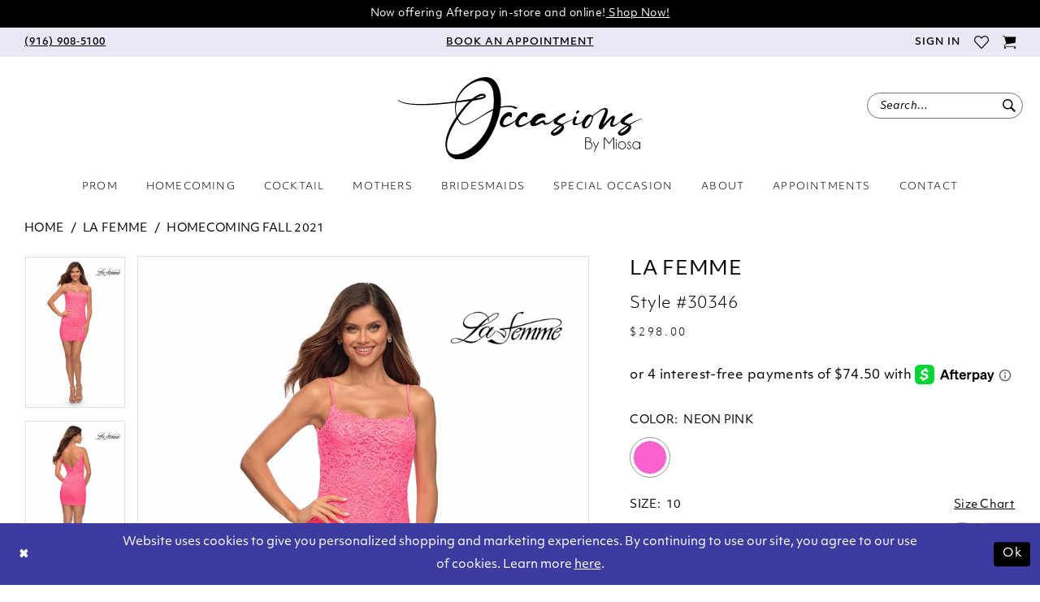

--- FILE ---
content_type: text/html; charset=utf-8
request_url: https://www.google.com/recaptcha/api2/anchor?ar=1&k=6Lcj_zIaAAAAAEPaGR6WdvVAhU7h1T3sbNdPWs4X&co=aHR0cHM6Ly93d3cub2NjYXNpb25zYnltaW9zYS5jb206NDQz&hl=en&v=N67nZn4AqZkNcbeMu4prBgzg&size=invisible&anchor-ms=20000&execute-ms=30000&cb=bbwa7t6kt5hu
body_size: 48814
content:
<!DOCTYPE HTML><html dir="ltr" lang="en"><head><meta http-equiv="Content-Type" content="text/html; charset=UTF-8">
<meta http-equiv="X-UA-Compatible" content="IE=edge">
<title>reCAPTCHA</title>
<style type="text/css">
/* cyrillic-ext */
@font-face {
  font-family: 'Roboto';
  font-style: normal;
  font-weight: 400;
  font-stretch: 100%;
  src: url(//fonts.gstatic.com/s/roboto/v48/KFO7CnqEu92Fr1ME7kSn66aGLdTylUAMa3GUBHMdazTgWw.woff2) format('woff2');
  unicode-range: U+0460-052F, U+1C80-1C8A, U+20B4, U+2DE0-2DFF, U+A640-A69F, U+FE2E-FE2F;
}
/* cyrillic */
@font-face {
  font-family: 'Roboto';
  font-style: normal;
  font-weight: 400;
  font-stretch: 100%;
  src: url(//fonts.gstatic.com/s/roboto/v48/KFO7CnqEu92Fr1ME7kSn66aGLdTylUAMa3iUBHMdazTgWw.woff2) format('woff2');
  unicode-range: U+0301, U+0400-045F, U+0490-0491, U+04B0-04B1, U+2116;
}
/* greek-ext */
@font-face {
  font-family: 'Roboto';
  font-style: normal;
  font-weight: 400;
  font-stretch: 100%;
  src: url(//fonts.gstatic.com/s/roboto/v48/KFO7CnqEu92Fr1ME7kSn66aGLdTylUAMa3CUBHMdazTgWw.woff2) format('woff2');
  unicode-range: U+1F00-1FFF;
}
/* greek */
@font-face {
  font-family: 'Roboto';
  font-style: normal;
  font-weight: 400;
  font-stretch: 100%;
  src: url(//fonts.gstatic.com/s/roboto/v48/KFO7CnqEu92Fr1ME7kSn66aGLdTylUAMa3-UBHMdazTgWw.woff2) format('woff2');
  unicode-range: U+0370-0377, U+037A-037F, U+0384-038A, U+038C, U+038E-03A1, U+03A3-03FF;
}
/* math */
@font-face {
  font-family: 'Roboto';
  font-style: normal;
  font-weight: 400;
  font-stretch: 100%;
  src: url(//fonts.gstatic.com/s/roboto/v48/KFO7CnqEu92Fr1ME7kSn66aGLdTylUAMawCUBHMdazTgWw.woff2) format('woff2');
  unicode-range: U+0302-0303, U+0305, U+0307-0308, U+0310, U+0312, U+0315, U+031A, U+0326-0327, U+032C, U+032F-0330, U+0332-0333, U+0338, U+033A, U+0346, U+034D, U+0391-03A1, U+03A3-03A9, U+03B1-03C9, U+03D1, U+03D5-03D6, U+03F0-03F1, U+03F4-03F5, U+2016-2017, U+2034-2038, U+203C, U+2040, U+2043, U+2047, U+2050, U+2057, U+205F, U+2070-2071, U+2074-208E, U+2090-209C, U+20D0-20DC, U+20E1, U+20E5-20EF, U+2100-2112, U+2114-2115, U+2117-2121, U+2123-214F, U+2190, U+2192, U+2194-21AE, U+21B0-21E5, U+21F1-21F2, U+21F4-2211, U+2213-2214, U+2216-22FF, U+2308-230B, U+2310, U+2319, U+231C-2321, U+2336-237A, U+237C, U+2395, U+239B-23B7, U+23D0, U+23DC-23E1, U+2474-2475, U+25AF, U+25B3, U+25B7, U+25BD, U+25C1, U+25CA, U+25CC, U+25FB, U+266D-266F, U+27C0-27FF, U+2900-2AFF, U+2B0E-2B11, U+2B30-2B4C, U+2BFE, U+3030, U+FF5B, U+FF5D, U+1D400-1D7FF, U+1EE00-1EEFF;
}
/* symbols */
@font-face {
  font-family: 'Roboto';
  font-style: normal;
  font-weight: 400;
  font-stretch: 100%;
  src: url(//fonts.gstatic.com/s/roboto/v48/KFO7CnqEu92Fr1ME7kSn66aGLdTylUAMaxKUBHMdazTgWw.woff2) format('woff2');
  unicode-range: U+0001-000C, U+000E-001F, U+007F-009F, U+20DD-20E0, U+20E2-20E4, U+2150-218F, U+2190, U+2192, U+2194-2199, U+21AF, U+21E6-21F0, U+21F3, U+2218-2219, U+2299, U+22C4-22C6, U+2300-243F, U+2440-244A, U+2460-24FF, U+25A0-27BF, U+2800-28FF, U+2921-2922, U+2981, U+29BF, U+29EB, U+2B00-2BFF, U+4DC0-4DFF, U+FFF9-FFFB, U+10140-1018E, U+10190-1019C, U+101A0, U+101D0-101FD, U+102E0-102FB, U+10E60-10E7E, U+1D2C0-1D2D3, U+1D2E0-1D37F, U+1F000-1F0FF, U+1F100-1F1AD, U+1F1E6-1F1FF, U+1F30D-1F30F, U+1F315, U+1F31C, U+1F31E, U+1F320-1F32C, U+1F336, U+1F378, U+1F37D, U+1F382, U+1F393-1F39F, U+1F3A7-1F3A8, U+1F3AC-1F3AF, U+1F3C2, U+1F3C4-1F3C6, U+1F3CA-1F3CE, U+1F3D4-1F3E0, U+1F3ED, U+1F3F1-1F3F3, U+1F3F5-1F3F7, U+1F408, U+1F415, U+1F41F, U+1F426, U+1F43F, U+1F441-1F442, U+1F444, U+1F446-1F449, U+1F44C-1F44E, U+1F453, U+1F46A, U+1F47D, U+1F4A3, U+1F4B0, U+1F4B3, U+1F4B9, U+1F4BB, U+1F4BF, U+1F4C8-1F4CB, U+1F4D6, U+1F4DA, U+1F4DF, U+1F4E3-1F4E6, U+1F4EA-1F4ED, U+1F4F7, U+1F4F9-1F4FB, U+1F4FD-1F4FE, U+1F503, U+1F507-1F50B, U+1F50D, U+1F512-1F513, U+1F53E-1F54A, U+1F54F-1F5FA, U+1F610, U+1F650-1F67F, U+1F687, U+1F68D, U+1F691, U+1F694, U+1F698, U+1F6AD, U+1F6B2, U+1F6B9-1F6BA, U+1F6BC, U+1F6C6-1F6CF, U+1F6D3-1F6D7, U+1F6E0-1F6EA, U+1F6F0-1F6F3, U+1F6F7-1F6FC, U+1F700-1F7FF, U+1F800-1F80B, U+1F810-1F847, U+1F850-1F859, U+1F860-1F887, U+1F890-1F8AD, U+1F8B0-1F8BB, U+1F8C0-1F8C1, U+1F900-1F90B, U+1F93B, U+1F946, U+1F984, U+1F996, U+1F9E9, U+1FA00-1FA6F, U+1FA70-1FA7C, U+1FA80-1FA89, U+1FA8F-1FAC6, U+1FACE-1FADC, U+1FADF-1FAE9, U+1FAF0-1FAF8, U+1FB00-1FBFF;
}
/* vietnamese */
@font-face {
  font-family: 'Roboto';
  font-style: normal;
  font-weight: 400;
  font-stretch: 100%;
  src: url(//fonts.gstatic.com/s/roboto/v48/KFO7CnqEu92Fr1ME7kSn66aGLdTylUAMa3OUBHMdazTgWw.woff2) format('woff2');
  unicode-range: U+0102-0103, U+0110-0111, U+0128-0129, U+0168-0169, U+01A0-01A1, U+01AF-01B0, U+0300-0301, U+0303-0304, U+0308-0309, U+0323, U+0329, U+1EA0-1EF9, U+20AB;
}
/* latin-ext */
@font-face {
  font-family: 'Roboto';
  font-style: normal;
  font-weight: 400;
  font-stretch: 100%;
  src: url(//fonts.gstatic.com/s/roboto/v48/KFO7CnqEu92Fr1ME7kSn66aGLdTylUAMa3KUBHMdazTgWw.woff2) format('woff2');
  unicode-range: U+0100-02BA, U+02BD-02C5, U+02C7-02CC, U+02CE-02D7, U+02DD-02FF, U+0304, U+0308, U+0329, U+1D00-1DBF, U+1E00-1E9F, U+1EF2-1EFF, U+2020, U+20A0-20AB, U+20AD-20C0, U+2113, U+2C60-2C7F, U+A720-A7FF;
}
/* latin */
@font-face {
  font-family: 'Roboto';
  font-style: normal;
  font-weight: 400;
  font-stretch: 100%;
  src: url(//fonts.gstatic.com/s/roboto/v48/KFO7CnqEu92Fr1ME7kSn66aGLdTylUAMa3yUBHMdazQ.woff2) format('woff2');
  unicode-range: U+0000-00FF, U+0131, U+0152-0153, U+02BB-02BC, U+02C6, U+02DA, U+02DC, U+0304, U+0308, U+0329, U+2000-206F, U+20AC, U+2122, U+2191, U+2193, U+2212, U+2215, U+FEFF, U+FFFD;
}
/* cyrillic-ext */
@font-face {
  font-family: 'Roboto';
  font-style: normal;
  font-weight: 500;
  font-stretch: 100%;
  src: url(//fonts.gstatic.com/s/roboto/v48/KFO7CnqEu92Fr1ME7kSn66aGLdTylUAMa3GUBHMdazTgWw.woff2) format('woff2');
  unicode-range: U+0460-052F, U+1C80-1C8A, U+20B4, U+2DE0-2DFF, U+A640-A69F, U+FE2E-FE2F;
}
/* cyrillic */
@font-face {
  font-family: 'Roboto';
  font-style: normal;
  font-weight: 500;
  font-stretch: 100%;
  src: url(//fonts.gstatic.com/s/roboto/v48/KFO7CnqEu92Fr1ME7kSn66aGLdTylUAMa3iUBHMdazTgWw.woff2) format('woff2');
  unicode-range: U+0301, U+0400-045F, U+0490-0491, U+04B0-04B1, U+2116;
}
/* greek-ext */
@font-face {
  font-family: 'Roboto';
  font-style: normal;
  font-weight: 500;
  font-stretch: 100%;
  src: url(//fonts.gstatic.com/s/roboto/v48/KFO7CnqEu92Fr1ME7kSn66aGLdTylUAMa3CUBHMdazTgWw.woff2) format('woff2');
  unicode-range: U+1F00-1FFF;
}
/* greek */
@font-face {
  font-family: 'Roboto';
  font-style: normal;
  font-weight: 500;
  font-stretch: 100%;
  src: url(//fonts.gstatic.com/s/roboto/v48/KFO7CnqEu92Fr1ME7kSn66aGLdTylUAMa3-UBHMdazTgWw.woff2) format('woff2');
  unicode-range: U+0370-0377, U+037A-037F, U+0384-038A, U+038C, U+038E-03A1, U+03A3-03FF;
}
/* math */
@font-face {
  font-family: 'Roboto';
  font-style: normal;
  font-weight: 500;
  font-stretch: 100%;
  src: url(//fonts.gstatic.com/s/roboto/v48/KFO7CnqEu92Fr1ME7kSn66aGLdTylUAMawCUBHMdazTgWw.woff2) format('woff2');
  unicode-range: U+0302-0303, U+0305, U+0307-0308, U+0310, U+0312, U+0315, U+031A, U+0326-0327, U+032C, U+032F-0330, U+0332-0333, U+0338, U+033A, U+0346, U+034D, U+0391-03A1, U+03A3-03A9, U+03B1-03C9, U+03D1, U+03D5-03D6, U+03F0-03F1, U+03F4-03F5, U+2016-2017, U+2034-2038, U+203C, U+2040, U+2043, U+2047, U+2050, U+2057, U+205F, U+2070-2071, U+2074-208E, U+2090-209C, U+20D0-20DC, U+20E1, U+20E5-20EF, U+2100-2112, U+2114-2115, U+2117-2121, U+2123-214F, U+2190, U+2192, U+2194-21AE, U+21B0-21E5, U+21F1-21F2, U+21F4-2211, U+2213-2214, U+2216-22FF, U+2308-230B, U+2310, U+2319, U+231C-2321, U+2336-237A, U+237C, U+2395, U+239B-23B7, U+23D0, U+23DC-23E1, U+2474-2475, U+25AF, U+25B3, U+25B7, U+25BD, U+25C1, U+25CA, U+25CC, U+25FB, U+266D-266F, U+27C0-27FF, U+2900-2AFF, U+2B0E-2B11, U+2B30-2B4C, U+2BFE, U+3030, U+FF5B, U+FF5D, U+1D400-1D7FF, U+1EE00-1EEFF;
}
/* symbols */
@font-face {
  font-family: 'Roboto';
  font-style: normal;
  font-weight: 500;
  font-stretch: 100%;
  src: url(//fonts.gstatic.com/s/roboto/v48/KFO7CnqEu92Fr1ME7kSn66aGLdTylUAMaxKUBHMdazTgWw.woff2) format('woff2');
  unicode-range: U+0001-000C, U+000E-001F, U+007F-009F, U+20DD-20E0, U+20E2-20E4, U+2150-218F, U+2190, U+2192, U+2194-2199, U+21AF, U+21E6-21F0, U+21F3, U+2218-2219, U+2299, U+22C4-22C6, U+2300-243F, U+2440-244A, U+2460-24FF, U+25A0-27BF, U+2800-28FF, U+2921-2922, U+2981, U+29BF, U+29EB, U+2B00-2BFF, U+4DC0-4DFF, U+FFF9-FFFB, U+10140-1018E, U+10190-1019C, U+101A0, U+101D0-101FD, U+102E0-102FB, U+10E60-10E7E, U+1D2C0-1D2D3, U+1D2E0-1D37F, U+1F000-1F0FF, U+1F100-1F1AD, U+1F1E6-1F1FF, U+1F30D-1F30F, U+1F315, U+1F31C, U+1F31E, U+1F320-1F32C, U+1F336, U+1F378, U+1F37D, U+1F382, U+1F393-1F39F, U+1F3A7-1F3A8, U+1F3AC-1F3AF, U+1F3C2, U+1F3C4-1F3C6, U+1F3CA-1F3CE, U+1F3D4-1F3E0, U+1F3ED, U+1F3F1-1F3F3, U+1F3F5-1F3F7, U+1F408, U+1F415, U+1F41F, U+1F426, U+1F43F, U+1F441-1F442, U+1F444, U+1F446-1F449, U+1F44C-1F44E, U+1F453, U+1F46A, U+1F47D, U+1F4A3, U+1F4B0, U+1F4B3, U+1F4B9, U+1F4BB, U+1F4BF, U+1F4C8-1F4CB, U+1F4D6, U+1F4DA, U+1F4DF, U+1F4E3-1F4E6, U+1F4EA-1F4ED, U+1F4F7, U+1F4F9-1F4FB, U+1F4FD-1F4FE, U+1F503, U+1F507-1F50B, U+1F50D, U+1F512-1F513, U+1F53E-1F54A, U+1F54F-1F5FA, U+1F610, U+1F650-1F67F, U+1F687, U+1F68D, U+1F691, U+1F694, U+1F698, U+1F6AD, U+1F6B2, U+1F6B9-1F6BA, U+1F6BC, U+1F6C6-1F6CF, U+1F6D3-1F6D7, U+1F6E0-1F6EA, U+1F6F0-1F6F3, U+1F6F7-1F6FC, U+1F700-1F7FF, U+1F800-1F80B, U+1F810-1F847, U+1F850-1F859, U+1F860-1F887, U+1F890-1F8AD, U+1F8B0-1F8BB, U+1F8C0-1F8C1, U+1F900-1F90B, U+1F93B, U+1F946, U+1F984, U+1F996, U+1F9E9, U+1FA00-1FA6F, U+1FA70-1FA7C, U+1FA80-1FA89, U+1FA8F-1FAC6, U+1FACE-1FADC, U+1FADF-1FAE9, U+1FAF0-1FAF8, U+1FB00-1FBFF;
}
/* vietnamese */
@font-face {
  font-family: 'Roboto';
  font-style: normal;
  font-weight: 500;
  font-stretch: 100%;
  src: url(//fonts.gstatic.com/s/roboto/v48/KFO7CnqEu92Fr1ME7kSn66aGLdTylUAMa3OUBHMdazTgWw.woff2) format('woff2');
  unicode-range: U+0102-0103, U+0110-0111, U+0128-0129, U+0168-0169, U+01A0-01A1, U+01AF-01B0, U+0300-0301, U+0303-0304, U+0308-0309, U+0323, U+0329, U+1EA0-1EF9, U+20AB;
}
/* latin-ext */
@font-face {
  font-family: 'Roboto';
  font-style: normal;
  font-weight: 500;
  font-stretch: 100%;
  src: url(//fonts.gstatic.com/s/roboto/v48/KFO7CnqEu92Fr1ME7kSn66aGLdTylUAMa3KUBHMdazTgWw.woff2) format('woff2');
  unicode-range: U+0100-02BA, U+02BD-02C5, U+02C7-02CC, U+02CE-02D7, U+02DD-02FF, U+0304, U+0308, U+0329, U+1D00-1DBF, U+1E00-1E9F, U+1EF2-1EFF, U+2020, U+20A0-20AB, U+20AD-20C0, U+2113, U+2C60-2C7F, U+A720-A7FF;
}
/* latin */
@font-face {
  font-family: 'Roboto';
  font-style: normal;
  font-weight: 500;
  font-stretch: 100%;
  src: url(//fonts.gstatic.com/s/roboto/v48/KFO7CnqEu92Fr1ME7kSn66aGLdTylUAMa3yUBHMdazQ.woff2) format('woff2');
  unicode-range: U+0000-00FF, U+0131, U+0152-0153, U+02BB-02BC, U+02C6, U+02DA, U+02DC, U+0304, U+0308, U+0329, U+2000-206F, U+20AC, U+2122, U+2191, U+2193, U+2212, U+2215, U+FEFF, U+FFFD;
}
/* cyrillic-ext */
@font-face {
  font-family: 'Roboto';
  font-style: normal;
  font-weight: 900;
  font-stretch: 100%;
  src: url(//fonts.gstatic.com/s/roboto/v48/KFO7CnqEu92Fr1ME7kSn66aGLdTylUAMa3GUBHMdazTgWw.woff2) format('woff2');
  unicode-range: U+0460-052F, U+1C80-1C8A, U+20B4, U+2DE0-2DFF, U+A640-A69F, U+FE2E-FE2F;
}
/* cyrillic */
@font-face {
  font-family: 'Roboto';
  font-style: normal;
  font-weight: 900;
  font-stretch: 100%;
  src: url(//fonts.gstatic.com/s/roboto/v48/KFO7CnqEu92Fr1ME7kSn66aGLdTylUAMa3iUBHMdazTgWw.woff2) format('woff2');
  unicode-range: U+0301, U+0400-045F, U+0490-0491, U+04B0-04B1, U+2116;
}
/* greek-ext */
@font-face {
  font-family: 'Roboto';
  font-style: normal;
  font-weight: 900;
  font-stretch: 100%;
  src: url(//fonts.gstatic.com/s/roboto/v48/KFO7CnqEu92Fr1ME7kSn66aGLdTylUAMa3CUBHMdazTgWw.woff2) format('woff2');
  unicode-range: U+1F00-1FFF;
}
/* greek */
@font-face {
  font-family: 'Roboto';
  font-style: normal;
  font-weight: 900;
  font-stretch: 100%;
  src: url(//fonts.gstatic.com/s/roboto/v48/KFO7CnqEu92Fr1ME7kSn66aGLdTylUAMa3-UBHMdazTgWw.woff2) format('woff2');
  unicode-range: U+0370-0377, U+037A-037F, U+0384-038A, U+038C, U+038E-03A1, U+03A3-03FF;
}
/* math */
@font-face {
  font-family: 'Roboto';
  font-style: normal;
  font-weight: 900;
  font-stretch: 100%;
  src: url(//fonts.gstatic.com/s/roboto/v48/KFO7CnqEu92Fr1ME7kSn66aGLdTylUAMawCUBHMdazTgWw.woff2) format('woff2');
  unicode-range: U+0302-0303, U+0305, U+0307-0308, U+0310, U+0312, U+0315, U+031A, U+0326-0327, U+032C, U+032F-0330, U+0332-0333, U+0338, U+033A, U+0346, U+034D, U+0391-03A1, U+03A3-03A9, U+03B1-03C9, U+03D1, U+03D5-03D6, U+03F0-03F1, U+03F4-03F5, U+2016-2017, U+2034-2038, U+203C, U+2040, U+2043, U+2047, U+2050, U+2057, U+205F, U+2070-2071, U+2074-208E, U+2090-209C, U+20D0-20DC, U+20E1, U+20E5-20EF, U+2100-2112, U+2114-2115, U+2117-2121, U+2123-214F, U+2190, U+2192, U+2194-21AE, U+21B0-21E5, U+21F1-21F2, U+21F4-2211, U+2213-2214, U+2216-22FF, U+2308-230B, U+2310, U+2319, U+231C-2321, U+2336-237A, U+237C, U+2395, U+239B-23B7, U+23D0, U+23DC-23E1, U+2474-2475, U+25AF, U+25B3, U+25B7, U+25BD, U+25C1, U+25CA, U+25CC, U+25FB, U+266D-266F, U+27C0-27FF, U+2900-2AFF, U+2B0E-2B11, U+2B30-2B4C, U+2BFE, U+3030, U+FF5B, U+FF5D, U+1D400-1D7FF, U+1EE00-1EEFF;
}
/* symbols */
@font-face {
  font-family: 'Roboto';
  font-style: normal;
  font-weight: 900;
  font-stretch: 100%;
  src: url(//fonts.gstatic.com/s/roboto/v48/KFO7CnqEu92Fr1ME7kSn66aGLdTylUAMaxKUBHMdazTgWw.woff2) format('woff2');
  unicode-range: U+0001-000C, U+000E-001F, U+007F-009F, U+20DD-20E0, U+20E2-20E4, U+2150-218F, U+2190, U+2192, U+2194-2199, U+21AF, U+21E6-21F0, U+21F3, U+2218-2219, U+2299, U+22C4-22C6, U+2300-243F, U+2440-244A, U+2460-24FF, U+25A0-27BF, U+2800-28FF, U+2921-2922, U+2981, U+29BF, U+29EB, U+2B00-2BFF, U+4DC0-4DFF, U+FFF9-FFFB, U+10140-1018E, U+10190-1019C, U+101A0, U+101D0-101FD, U+102E0-102FB, U+10E60-10E7E, U+1D2C0-1D2D3, U+1D2E0-1D37F, U+1F000-1F0FF, U+1F100-1F1AD, U+1F1E6-1F1FF, U+1F30D-1F30F, U+1F315, U+1F31C, U+1F31E, U+1F320-1F32C, U+1F336, U+1F378, U+1F37D, U+1F382, U+1F393-1F39F, U+1F3A7-1F3A8, U+1F3AC-1F3AF, U+1F3C2, U+1F3C4-1F3C6, U+1F3CA-1F3CE, U+1F3D4-1F3E0, U+1F3ED, U+1F3F1-1F3F3, U+1F3F5-1F3F7, U+1F408, U+1F415, U+1F41F, U+1F426, U+1F43F, U+1F441-1F442, U+1F444, U+1F446-1F449, U+1F44C-1F44E, U+1F453, U+1F46A, U+1F47D, U+1F4A3, U+1F4B0, U+1F4B3, U+1F4B9, U+1F4BB, U+1F4BF, U+1F4C8-1F4CB, U+1F4D6, U+1F4DA, U+1F4DF, U+1F4E3-1F4E6, U+1F4EA-1F4ED, U+1F4F7, U+1F4F9-1F4FB, U+1F4FD-1F4FE, U+1F503, U+1F507-1F50B, U+1F50D, U+1F512-1F513, U+1F53E-1F54A, U+1F54F-1F5FA, U+1F610, U+1F650-1F67F, U+1F687, U+1F68D, U+1F691, U+1F694, U+1F698, U+1F6AD, U+1F6B2, U+1F6B9-1F6BA, U+1F6BC, U+1F6C6-1F6CF, U+1F6D3-1F6D7, U+1F6E0-1F6EA, U+1F6F0-1F6F3, U+1F6F7-1F6FC, U+1F700-1F7FF, U+1F800-1F80B, U+1F810-1F847, U+1F850-1F859, U+1F860-1F887, U+1F890-1F8AD, U+1F8B0-1F8BB, U+1F8C0-1F8C1, U+1F900-1F90B, U+1F93B, U+1F946, U+1F984, U+1F996, U+1F9E9, U+1FA00-1FA6F, U+1FA70-1FA7C, U+1FA80-1FA89, U+1FA8F-1FAC6, U+1FACE-1FADC, U+1FADF-1FAE9, U+1FAF0-1FAF8, U+1FB00-1FBFF;
}
/* vietnamese */
@font-face {
  font-family: 'Roboto';
  font-style: normal;
  font-weight: 900;
  font-stretch: 100%;
  src: url(//fonts.gstatic.com/s/roboto/v48/KFO7CnqEu92Fr1ME7kSn66aGLdTylUAMa3OUBHMdazTgWw.woff2) format('woff2');
  unicode-range: U+0102-0103, U+0110-0111, U+0128-0129, U+0168-0169, U+01A0-01A1, U+01AF-01B0, U+0300-0301, U+0303-0304, U+0308-0309, U+0323, U+0329, U+1EA0-1EF9, U+20AB;
}
/* latin-ext */
@font-face {
  font-family: 'Roboto';
  font-style: normal;
  font-weight: 900;
  font-stretch: 100%;
  src: url(//fonts.gstatic.com/s/roboto/v48/KFO7CnqEu92Fr1ME7kSn66aGLdTylUAMa3KUBHMdazTgWw.woff2) format('woff2');
  unicode-range: U+0100-02BA, U+02BD-02C5, U+02C7-02CC, U+02CE-02D7, U+02DD-02FF, U+0304, U+0308, U+0329, U+1D00-1DBF, U+1E00-1E9F, U+1EF2-1EFF, U+2020, U+20A0-20AB, U+20AD-20C0, U+2113, U+2C60-2C7F, U+A720-A7FF;
}
/* latin */
@font-face {
  font-family: 'Roboto';
  font-style: normal;
  font-weight: 900;
  font-stretch: 100%;
  src: url(//fonts.gstatic.com/s/roboto/v48/KFO7CnqEu92Fr1ME7kSn66aGLdTylUAMa3yUBHMdazQ.woff2) format('woff2');
  unicode-range: U+0000-00FF, U+0131, U+0152-0153, U+02BB-02BC, U+02C6, U+02DA, U+02DC, U+0304, U+0308, U+0329, U+2000-206F, U+20AC, U+2122, U+2191, U+2193, U+2212, U+2215, U+FEFF, U+FFFD;
}

</style>
<link rel="stylesheet" type="text/css" href="https://www.gstatic.com/recaptcha/releases/N67nZn4AqZkNcbeMu4prBgzg/styles__ltr.css">
<script nonce="ajukJ0iXkoKaZOYEIFHPRw" type="text/javascript">window['__recaptcha_api'] = 'https://www.google.com/recaptcha/api2/';</script>
<script type="text/javascript" src="https://www.gstatic.com/recaptcha/releases/N67nZn4AqZkNcbeMu4prBgzg/recaptcha__en.js" nonce="ajukJ0iXkoKaZOYEIFHPRw">
      
    </script></head>
<body><div id="rc-anchor-alert" class="rc-anchor-alert"></div>
<input type="hidden" id="recaptcha-token" value="[base64]">
<script type="text/javascript" nonce="ajukJ0iXkoKaZOYEIFHPRw">
      recaptcha.anchor.Main.init("[\x22ainput\x22,[\x22bgdata\x22,\x22\x22,\[base64]/[base64]/[base64]/ZyhXLGgpOnEoW04sMjEsbF0sVywwKSxoKSxmYWxzZSxmYWxzZSl9Y2F0Y2goayl7RygzNTgsVyk/[base64]/[base64]/[base64]/[base64]/[base64]/[base64]/[base64]/bmV3IEJbT10oRFswXSk6dz09Mj9uZXcgQltPXShEWzBdLERbMV0pOnc9PTM/bmV3IEJbT10oRFswXSxEWzFdLERbMl0pOnc9PTQ/[base64]/[base64]/[base64]/[base64]/[base64]\\u003d\x22,\[base64]\\u003d\\u003d\x22,\x22w57Du8K2I8KFw5xcw4U8HcKtwqQ+wrPDtxRjHAZlwqQpw4fDtsKcwofCrWNRwqtpw4rDm3HDvsOJwrw0UsOBGALClmEBcm/DrsOtMMKxw4FbTHbChT4+SMOLw7jCssKbw7vCocKZwr3CoMOIEgzCssK8ScKiwqbCrwhfAcOmw77Cg8KrwpjCrFvCh8OIKDZeW8OsC8KqczBycMOBDh/Cg8KVDBQTw5grYkVzwqvCmcOGw4jDhsOcTz5BwqIFwpU9w4TDkx4/woAOwpzCnsOLSsKQw5LClFbCk8KrIRM5UMKXw5/Cu1AGaR/DoGHDvS9MwonDlMKsZAzDsiAKEsO6wp/[base64]/AUt2w4HCmhcjTmhpLwTChl5Dw4zDqHjCgTzDl8KEwpjDjksswrJAX8OLw5DDs8KRwo3DhEsww51Aw5/[base64]/[base64]/AEPDu8KXBcOZwoFnwqdMw7VHAsKswq5qXcO7fQ5Pwp19w5nCpiLDn2QMAFHCqUnDiSllw6IZwo3CmHgfwqrDg8K2wrgVMGjDll3Dm8K/BlHDrMOdwpJOL8OewpDDqz8+w5ZNwpnChcOow7sew6RgDm7CsBcOw4NOwoTDksKEWj3Dn3MnE2/CnsOHw4YBw7jCmiPDtMONw53CqsOaBwZtwph0w4kWKcO+d8Kbw6bCm8OIwqbCnsOYw5Y2akjClWFTElJvw49BC8K2w5FuwqhpwqvDh8KuYMOHGwvDiEzDsnTClMOBeW47w7jCkcOhTW7DhV87wprClcKOw6fDtAsLw6YMNljCk8ORwodxwopawr8Wwp/CqR7DpsO7VgTDkVkTSxDDpcOdw4/CqsKgOX1Pw5LDscObwpFgw5Ulw69aP2XDk0rDgMOSwpXDi8KYw5Ucw7bCmkPCtw9dwqbCicKIVXFUw5Ecw7XCqVlWfcOif8K6X8OvccKzwqPCryTCtMO1w5bCoggaCcKvf8KjOlPDmkNXXsKTEsKTw6vDi3IoQyrDgcKZw7jDnsKywqY1PRrDrk/Cgw47EgtHwqBpRcOow7PDqcOkwonCgMOswoPDqsKeNcKJw7VOLcK6ARQbTUHCl8O3w5o/wooKw7I2YcOWw5HDoRd/w70/fVkKwoZfwrQTGcKbTMORw7DDlcOIw7Few7TCv8Kvw6jDnsOgEQTDuDrCpQg9amt6QGXDpsOQWMKwIcK3JsOfbMO0a8OedsOWw67DpVwpWMKTcj47w7bChh/Cn8O5wqjCnx7DpBYhw4E/wpbCslQLwpnCtsKfwprDrUfDsSXDqBrCtkUHwqHCunpMPsKDSW7DkcKuWMOZw6jClxZLQMK6GFDChknCvQkhw7NFw4rClAjDlnjDsFLCrWxxYMO7AMK9DcOaXUTDq8O/wp9Tw7jDuMO5wqnCkMObwrnCoMOHwprDkMO/[base64]/[base64]/[base64]/w6RCw5UGJyolGB7CuMKFHVTDk8Olw50dLTfDkcKVwqrCmHLDnyvDosKqb03DpCIGFEXCscOgwrnDkMOybcOlMxwtwqsKwrzChcO4w6DCoiZAPyJ9ESgQwp9Cwo0/[base64]/[base64]/QRIeSMKYwrrDtMO0bsOawpLCgT8rwr0+w49Xw5vDs1PDhcKVcsOyZMOjVsKHBMKYScO4w6rDsWrDlMKpwp/Co1nClRTCh2rCuFbCpcOewrMvEsK7DsOAEMKRw7pSw5lvwqMNw4hnw5A6wq4XKCBKA8K3w74hw47CrVIDMg5ewrLCtkp+w5srw5pNwrDDisKOwqnCmQRvwpcZBsKPZ8KmEcKvbsO+WkLCli8ddhlKwoHClcOqX8O6CQfCjcKIHcO5wqhTwrLCozPCr8K/woXDsDHChsKOwprDtGTDlyzCpsOtw4HDncK/EMOeMsKvw7hqfsK4wpAPw7LCjcK4WMORwqrDp39Sw7PDgzkPw6t1wpzDjDQowozDocO/w7dbcsKcLcOlHBzCiRdZd0UtBsORd8Knw7ovI1DDkzzCjXvCscOHwqXDkkAowo7Dq2vCkAfCtcKzO8O9d8KuwpjDhsO1XcKuw5fCl8KpC8KSw69VwpY/BcKHFsKCRsKuw6IlRmPCu8Ozw7XCrGhFDGbCr8O4ZsOAwqtQFsKYw7jDgsKWwpvCr8KAwovCuTDCg8KmT8KQD8O+WMONwo8lHMOpwqAKwq1rw78MZGzDncKXc8OFDRfCnMOSw7nCh2EXwokJFVsAwpnDsDbCuMK4w5Yqwol7DEbCosOxesO3ZTUOA8OfwpvCozrDvw/DrMKORsOqw5dxw4zDvT0uw5Nfw7fDpsOWMg02w78QScOgIMODCRh6w4/Dk8O0cQx1wrPCoEAxw71DDsOjwps9wrVFw5IVPsKow7YUw6AQIw1jWcOPwpIlwoPCsnYMY1HDihoEwoLDoMOsw4towoLCqEVYUMOwbcOHVVV3wqcuw5PClcKwJMOswq8aw54aWsKdw7YveDxgEMKFA8KUw4PCr8OLD8OXXk/DmHRjNj4IeE58wrTDq8OYJ8KIA8OYw7PDhRTChlXCvgFJwqVCwqzDh2EfMzFfUcK+ciF/w4jCrnjCq8Khw4VcworCrcK1w6TCocKww68MwqnCrlpSw7TCj8KGw6HCucOSw4nCrjkFwqZYw5XDlsOlwqvDiE3CsMOhw7ZiPn4fFHrDjHJrWjHDs13DkTVAacK+wr3DozzCj0x9IsK2w41MKMKpDQLCrsKiwoJyI8ONEg/CpcOdwobCn8OawoDCnB3Cn0AZV1IIw7jDtsO9TsKRbn1WLcO9w4lPw5LCtsKMwqXDq8K/[base64]/DusOiGxzCoE3ChS0dLcKyw7kgw5zCmcK0wrpmw75pw6IaL0YeEXkgPlHCrMKWVMKTYAETI8OWwqE3YsOJwqdhMsKXBiJIwqhHCMOCwpDDvsOwQhlEwpR5wrPCtRbCrsKOw7tuJB7Co8K+w6jCsipqOcKIwpfDkUrDgMKtw5Y/wpNcOk3ChsKHw7nDh0XCs8K9e8OaNglZwqTCgDkFJg4owpcew7LDmcOSwo3Dq8O6w67DjETCk8O2w7BBw4Umw71AJMK5w5fCvUrCkR/CsD4eM8KlFcO3eFwPwp9LWMOKwqIRwrV4S8KZw4Unw4dWbMOhw79jH8OyDcKtw5MRwqo8AMOZwppUdhBpVl93w6AECDLDj3lAwqnDiH/Dt8KRVh/ClcKvwpPCjsO2woVIwohqPSwnBQoqfcO+w5xmdloNwqVvd8KtwpHDp8ONagjDg8KUw7VcNA/[base64]/woo9w5ZFK8O4w4lbLHRIUcKBSRLDsD3CusOmwod4wpxpwrHCsF3CvA1aaU4HVMOXw6PChMOOwqRNRkMnw5UEPT3DhHAvdn8ZwpZNw4g/UsKeBMKSM0DCjMK+ZsO1HsOoP1rDnw5kPx1SwppowqtoA1khEWUww53CiMO8M8OVw6nDjsOScMKnwofCtjMYJMKHwroPwo5ERmzDm17ChsKAw4DCoMKIwr7CuX0Lw4bDoUN6w6AjfiFwSMKDbsKLNsOLwr/CpMK3wpXDnsKKJ24ow69LI8Orwq/Cs1sSRMOga8Odc8O2wo7CiMOAw7/Dkm0tb8KYMcKiTk0UwqLCr8OEAMKKQcK7Q0Udw57CtAEPAC41wrrCtwvDp8KIw6jDt3HCssO2J2XDvMKIKMOgw7LCpnw+ccKnfMO3QMKTLMObw7nChU/CkMK0WWYmwrZPBsOSEHAdBMKWDMObw6rDu8KSw7nCnsOEK8KiWw59wr3CkMONw5wmwprDoULCsMOiw5/Ci1DCkAjDhG8kw7PCk0Fzwp3CgU3DnHRPw63DunXDrMOyWxvCocOWwq5+fcKBYEUuH8KQwrFww6vDmMO3w6TCrw0dV8Obw5LDo8K9wrF6wpwNV8Kzb2XDkGLDjsKjwoDCgsKmwqpZwrzCpF/CpCDDjMKGw79/SE0CaUfCqn/CnSXCjcKBwp3Cl8OtK8OnKsOHwpYSJsKNwr0Yw4BRwq8dwrNkLcKgw5vCgB7Dh8KiYzZBecOFwovDug1ywqJpD8KrEMOyWRzCpn5qCHzCqzhDwpkbZ8KSHMKIw7rDlU7CgWnCocKUKsKowoDCjTzCmErCvhDCviwbecKEwofCsjpbwolAw7nDm29fAW83IgcnwqzDmz/[base64]/DgMKlNQnChg3CmWrCr8O+w4ZoOcKyTkBadixuBxIqw5XCoQc+w4DDjFXDksO6wrA8w5XChH4MFADDpUYYTUzDmRIEw5QGNBbCtcOLwpbCkDNJw7E7w77Dn8Oewp3CglfCl8OjwqQvwr/[base64]/DpcOcw5U3GDDDh8Kkw7sbSijDksORPcONZsODw7Ymw48/[base64]/CrMO6w6pGeGLDryTCo8OIEsKCwqDDo8OJGFkTbsOOw6ZKVSAFw4ZLGw3CisOPPsKWwq84XsKNw4Mbw5/[base64]/DnsOfAUIcHcOHw44Lwp3Ch8O3bsOlwq8bw6oBbmEaw5xLw5w6NmNYw71xwojDm8KGw5vCrsOoClvCuVbDr8OXw5UXwrxPw4A9wpoDw7hbwo/[base64]/QCjDgxvDjcORMcK1wrpBw5jDrMOYwrnCkMKkIDzDr8O6Cy3DgcKsw7rDl8KBHG7DoMKlT8Kvw6w1woXCn8K7bT7CpnhIWcK6wpzCmC7Ckkx5R1fDgMOcGH/[base64]/Dji/[base64]/CscKfUC5xfwcySMKBw613wqh0HQbDiWJzw5fCrilJwrLCnhXDoMKJV19Aw4A6VHgiw4p9N8KDTsOHwrxNU8OoRxfCsX8NOkDDmcKXFsKcDQlNcBzDmcOpGX7Ct0TCo3PDnEwDwpbCvsOKIcO/wo3Dr8O/w4TDtnIMw6HCsybDgibCpANdw4B+w7nDrsKDw67Ds8O/ccO9wqXDt8OUw6HDuFRrNRzCqcKbF8OAwqdxJ11Bw5kQEBHDkcKbwqrDhMOBakHCknzCgUvCgMOhw70dViXCgcOTw5x3woDCkG4QPcKDw6U/BybDhnRoworCu8OjG8KCWMKbw4Y9F8Ouw6TCtsOfw79vd8Kow47DmFpWacKvwoXCvlvCssK1UU1ueMOUDMK+w49pCMOUwrdyaSclwrE+w5otw4XDl1vCrsKBFCoWwpsrwq8yw50+w49jFMKSTMKYZ8OXwqQKw7QXw6rDomFrw5FFw5nCjwnCuhQ9Ui1Mw41ZCsKrwo/Dp8OGwpDDjcOnw7N9wrgxw79gw7Bkw4fCqFfDgcKSEsKcOkdtV8K+w5RYQcO9cSBzSsO3RQDCpikMwp9wT8KeK33CjHfCrMK9QsOcw6DDrUjDhS/DgSNiNMOow7jCjEdaGAPCpcKyHsKJw4oCw4lxw5jCssKTMFA5FzZeJMOVS8OdIcOzf8O9TgBEDThhwrYEPcOaWsKzbMOiwrPDocOuw5kEwpjCuFIew7opwp/[base64]/ClcOLw6TDtDjCvsOew4PCscOuw6M6PXzDsURbw4DDgcOUU8OHw6LDvWPCnUkxwoA/wqZgMMOBwqfCjsKjaSk0eRnDkxwPwrzCp8KEwqVxcVHClVYEw7MuZ8OxwrTDh2cSw4gtaMOMwp9Yw4cyV35/[base64]/fMO5w7vCv8OCRMORw4fCj2NDw5LCrkAGw4hnEMKrKVnCqmdqfsO/LMK9VMKxw78Twq8NbMOMw7HCvMOMblDDgsKfw7bCgsK5w5F1woYLcn86wovDpkYHFsKdfcKtX8OVw41TRzTCtWJ/[base64]/DjsOiw6Njw4NPwrnCvTrCvB9mCsOyw5vCmMKPwq07R8Oiw7fCp8OLaiXDgRfCqH/DpVxSb1XDicKYwrxNKj3DiV1maQMCwoc1wqjCgzcoZcK4w40nWMKaSGU0w7lmN8OKw7Msw6xQEEVodMOewoFSdGzDvMKTIMK0w50yJsK5woYML0/DjF7CtDXCtFfDlWFTwrEkUcO4w4Qyw4pvQ33CvcOtGsKMw6HDmXrDgiV5wqzCt0jDkg3DuMOFw4LDsjIIXC7DrsONwpMkwrBdAsKFKHPCv8KAw7TCsBMKM2TDm8Okwq18GF3Co8OCwq9BwrLDgsO2fmZRQMK/w51dwpnDocOdFsKhw5XCvcKvw45qQF1lwpLDlQbChMKYwrDCj8KIKcKUwoHCqjBow7jCkH1awrPCgHohwoMowq/Dv3Udwp85w6/CjsOiPx3Dq0fCnwHCjAEGw5rDvFPCpDjDoEXDqMK3wo/DvkEFYsKdwqHDiwhRwojDtxvCpDjDmMK2ZcKDan/ClMOLw4vDhUjDjjAlwrZ8wr7Di8KVBsKSXcONbMOKwrZEw5F4woIkwpgzw4PDjnXDkcKMwoLDk8KOw5fDtMOLw5VXBCvDoXlyw5UDNsOWwrRsVsOkQABXwr4Nwrl0wrvDmmjDigvDmHzDp2k8dwR3OcKSWBPCu8OHwq9mMsO/U8OXw7zCvGTCmsOEccOcw5w1wr4FATEsw6RnwoxuFMOZZ8OEVm8hwqLDvsOTwoLCusOXCsKyw5XDkMOgSsKVG0rDsgvDnBPChUTDn8O5w6LDqsOvw43CnwRkJ2oJI8KjwqjChCFLwpdkYAfCvhnCosO7wrHCqBDDknzClcKrw7/DgMKvw77DjAJga8OOcMKaJWzDiCnDqk7DosOmYGnCuBF1w78Ow6DCgMOsEW1uw7knw43CozjDp1fDkTjDncOIXSvClmkBGkQYw6tkw77CmMOpfBt5w4E2THclY0s0HyPDkMKjwrHDrQ7DjEpENR9swoPDlkbDsyrCucK/X3nDscKQYBXDv8K7NTADFDZ2H01jO1HDgg1Rwq1nwpcKHcOmcsOCwoLDjysREcOCejjCqsOgwoPDhcOsw5fDn8Kuwo3DlA7DrMKCMcKTwrV6w47Cgm/[base64]/CqXd/w4TDgjxZGn44w4tSw5fDssK5IMKqw5LDv8KbIMO6c8OGwqsYw77CrmZ2wrlFwpNHEcOnw47Cs8KhTXXCvsOSwqFwPcOlwpbCosKdBcOzw7pldxDDnl4ew7vCpBbDrMOiH8OqPUN5w4zCog0Mwqh9asKLMlHDh8K4w6Avwq/DssKdfMORw5o2DcOGAMOfw7spw4Bkw7vCjcODwqUtw4jCgsKGw6vDqcKeAcKrw4APVBVuY8KgZSfCoGTDpwTDicK6YHEuwqB1w5ADw67DlBd+w6rDvsKIwroiFMOFwozDtVwNwpFnVGXCqH4Nw75CF1l2YC/[base64]/C17Dhzppw7PCgg7Ci8O3ecOib8OrL8OzHAzDt3kNL8KoZMOzwrzDrEpXDsKew6NGFV/CucOxwrvCh8KvM0Fywp3CrVLDuS0mw4Y3w6ZAwrfCgU0Qw6sowpdnw5TCqsKLwpdPNQ1nP3VzHnnCvGDCgcOawrFjw6tLBcOewrJhRSdlw54ew5nDnMKnwp8sNHvDo8K8JcOCaMK/w6jCsMOfI2nDkyMDGsKTTsOXwqzClyRzDnx5BcOrd8O+DsKawqk1w7HDlMKidhHCmcKIwotJwpEVw7bCjFsXw688Pw0yw5LCsGgFAWUvw5HDnFQXSg3Dm8OzSVzDpsOCwohSw79JYcOnVjxGRsOiQkYswqtrw6dww7DDi8K3wq8Dcw1gwoNGNcOwwq/ClEBadBkTw48NJCnCk8K6wr8Zwo8rwpHCoMKrw6U8w4lww4XDpcKQw5/Cr0jDvsO5fS92XVJswo1Vwr1pR8Ovw4HDjF8ZGRLDlsKuwphowpoVRsKWw41se33CvQJIwos3wozCsiPDnXRzw73CvCrChQnDusOVw5AYah4aw6g+L8KwUMOawrDDkW/[base64]/CjVoxwrbCqsKeUsOPw7nDuU4fLQrCsMK4w6PCvcK1PjJYaVARUcK0wpHCjcKiwqHDgEzDinbDjMK0w6jCpgp5UMOvVsKjTwxie8O/[base64]/[base64]/KFY3C8O4BDx0PMKeMj/DsAFiSwodwoPCgsOAw53CvcO4ccOKWMOfJmZvwpZ+wqzCvUFjcsKKSkfDv3fChsOwGFPCpsKWCMOiZg1lP8OtP8O/IX3DhA1uwr1iwrYZGMK/w7PCsMOAwrHCmcO1wo8fwqV1woTCmF7CtcKYwqjCnCzDo8Kxwoc2JsKzTD/DksOIVcKxRcKywobChTbCksOhYsK+FWYIwrPDscKiwoxBIsK2w7fDpgjDqMKoFcK/w7ZKw7XCtMOswqrCsS88w6p9w4/DvsOkPsKIw6fCocKgEMKOHSREw4xFwrhYwrnDmRrCrsKmKC4Qw5nDucKmSwItw47CrcOtw555w4HDocOGwp/Dm29FKAvChAFXw6vDi8OyB2zDr8OyScKvPsOnwrrDnT1CwprCvXACPUXCksOqUmxxXRZBwq9Vw59oLMKwdsKkWyIEByDDsMKPdDkSwpBLw41BF8KLckI0wovDjwVLw7nCnXBbwpfCgMKWcitybGkABwMEwp7DhMO/wrpKwpTDmUjDj8KOEcK1Cl3Du8Kue8OJwpjCqFnCjcOcTMK7RFvDug7DosKpdzTCgh/CoMKnTcKRdHc3TAVSNlXDl8OSw4otwqx6GzNhw4HCrcK/[base64]/CucOQw5DCisOLZcOafkLCusO6wqXCmxlXPHzDuG3Dhg7DjcKTXmBdTMK/PcORB1AnMzE3w5RGZxLCg3F/G2Z1IcOXbn/Cl8OawofDgyQEPsOISCDCkBjDtcKZGEIGwrRqMS/ClXksw7XDkQ/Cl8KOQ3vDtMOCw4AZFcO/[base64]/CoETDu1xPGSNuw6PCl0/[base64]/DvsK9XsKEwoFFwoPDkx3Cli4HEVhaDULCtsOrE3XCuMKhRsKbA11pDcKMw5RfSMKww4Nmw6HDg0DCg8KANFDCghzCrFDDr8KWwoR9R8KIw7zDk8OgC8KDw7LDv8Ovw7Zuwp/DlMK3PAk5wpfDnWU8O1PDm8ObZsOybT1XcMKWNsKtF2M+w5k9EDzCkTDCq1zCmMKfNcO/IMKxw7JAWE5Nw7F5HcOAUBQAcTTCh8O0w4Z2EiB1woZewqLDtmHDssK6w7bDt016BRU7WFMEw5Znwp1kw4MbOcOZRsKMVMKAXV4qGA3ClXQ4VMOkWRIEwofCgxZ0wqDDpFbCt3bDu8KowqPCssOnEcOlacK/[base64]/[base64]/Yw4Bwqc1wqwRNDVkw6gMw4sJw6wpw5gNKRcaXApKw48YDR9+M8OLSWzDnn9XBnFyw7BGeMK2VlzCo0TDu1lTTWjDgsK9wqlhYCrCsnTDk0nDrsOHJcO/c8O9woR0KsKaZsKBw5J4wqbDtCRVwockPcOwwrDDkcKFRcOeP8OLYhfCgsK7b8Opwo1Hw6RWNGkpX8KMwqHCnD/DqmTDmWjDksOYwqcvw7F0wqDDtGVPDgNdw6BCLz3DskFDVw/CjUrCnzVxWhZQFQvCmcOdJ8OEU8K7w4PCrzbDusKZA8KZw6lgU8OAbW3CkcKhPV1BPcKbDU/DrcOzbD/Cr8KZw4zDicOxJ8KcMMKZXH55MhrDvMKHHy3CqsKxw6HCtMO2fAbChzobT8KrM0LCpcORw4wya8KzwrBlAcKjCcKzw5DDlMOjwq/DqMOZw6hWSMKgwow6NwR8woXDrsOzPhVPWgpvwpcvw6RpccKkUcKUw7Z3DcK0wqw1w7hVwq7CknEDw51Iw50XI1o6wrfCiUJhF8O5w7xFwpkMwr9ANMOAw4rDpcK/w74pRMOxFWHDowXDisOdwqzDhlHCoEnDq8Krw4DCvjfDqAPDhgbDisKrwpnCiMOPLsOQw7ktG8OLZsKjAsK0f8OMwpoWw7wXw4/Di8K2w4JMFsKgw67DmzpvasKyw7pqw5Uiw5xmw5dYTsKJVMKoLMObFD8sQBp6XQDDvgPDnMKFO8OIwqxUayM6IsKHwoTDlRzDonVELMKnw6rCvcO9w5rDuMKEL8Oqw5zDoz/DpMOtwqnDp3EqKsObwox3wpYnwpAVwrgTwod+wo1uHVBjB8OQGcKdw7VVb8KKwr3CssK8w6TDosKdHcKSeRzDr8KvAAwFIsKlen7DnsO6P8OFAFllV8OZWn0LwqvDtBsDacK5w7Msw6LDgcK/wr7Dr8Otw7bCpD3DmkDCj8KJeDAZTwYawr3CrxTDvUfCoQDCrsKRw7xHwrQ1w4MNAEJyLwXCiGB2wp4cw7V6w6HDtxPChyDDk8K6PVVww4LCoMKZw4LCgR7DqMK7VMORw4Zwwr0Ef2xycMKuw4nDm8O1wp/Dm8KtJcO6bDjCvyN0wrHCn8OlMsKiwrFpwpxZJMOGw5t8WUjCrcOWwrJNY8KbFjLCg8OOVmYPen0FYk3CuG9ZGFzCs8K0ClZdT8OqeMKLwq/CjkLDtMO+w6k6w77CuSrCp8OrN3TClMKEa8OHDmfDpUzDgGlDwqNsw4h1w4vCjXrDtMKsQVzCksOJAmvDjxrDkGUOworDjEUcwr82w7PCtVw1wrANQcKHI8OdwqLDvDVfw73Cr8OjVMOkwoV/w5BkwofCuAsuP0/ClzXCsMKjw4rCpHDDjEwcRwMvEsKDwqNGwpvDpMKRwpfDoEjDoScpwpQVW8OjwrXDncKLwpDCr18Wwo9ZK8KywpTChsOpWlUTwrgmBMOCecKLw7IJQxTDgUM1w5vCpsKDYVMkfi/CucKMEcOdwqfDmcK/JcK1w5YvZcOiVx7DjXbDisOKZsOYw5XCrcK8wrJVHyEzw4VDUz/Dj8O2w4F2BjXCpj3Dq8Kkwo1DUjcZw67ChQEcwq0VCwnDgMOlw6vCmXNPw69/[base64]/DtcK7wqtwU8K2worDpCLDuQfCqlh9ScKYw5/DvkTCscOXB8O6YMKzw4tlwr1uI2V/OHjDgsOGPynDqMOzwozCh8OJOmoqTsOgw4g+wojCpGoLYCFnw6Uuw4EmDGNOVMO2w753fHPCkwLCm3sbwofDqMO0wrxLwrLDqVV4w5/CrMK+f8KtO0kAf00Cw7PDs07DvHRaXQzDpMK/[base64]/wqYawpLCuSRBw7PCpsKSX8OdAC7DscKHwr9yVSHClcKsY059wqwUWMOjw74gwpHCllrCkk7CpgfDmcOvPMKBwr3DjyXDlMOSwrHDiE5ZEsKYPsK6w4DDkVHDvMKTacKDw7jDlMK6LAR6wpHCin/[base64]/[base64]/CicO8PxYXEC3DgmXCqj9qwqxbQsOsBmpebcOzwoTDnmFGwpNjwrnCghhdw7vDr1swchvCmsOmwowgVsO5w4HChcKdwrh6A27DhT84HHQ/J8O9Cm1CRVnCrMOYURh3Z0tGw5XCusKtwqbCpsO9cn4VLsOSwowPwrAgw63DvcKJKBDDgD96a8ODXA3CqMKGJijDu8OSIMKow7xRwpLDuBzDkkjCgB7Cp1fCpm3Dl8KYIRkxw611w48HDMK6XcKPPhAKNA/DmmXDjwzCklPDm2nDrsKDwo5OwqfCjMKYPnLDig3Cu8KfKSrCukjDlMKUw7Y7NMKaG1MXwoHCjHvDtR3DosKIc8O/[base64]/CngVYR8KEw4N7OMKkw7Yzw7NCUMKXw7NwCzdnwqZKLMO+w5N4wqLDu8K1fWrCvMK2aB0nw48Yw6tgSQ3Cv8KIOxnDgVtKMCMgJFIXwoJPSzvDqyDDvMKADgxhNMOuYcKywpUhaSnDgG7CrGcyw6kfclfDt8OuwrDDnB/DhMOSJcOAw64SFSJMFRLDjTtTwrjDqsKKMzfDuMKWKQp9H8O7w77DqcKSw6LCiAzCjMOHKFPCpsK5w4MWwrjDnhPCncOwEMOcw4gkD2kWw4/CuUZSKTXCkhgdbicQw7wlwrvDgMOBw4kvDXkTHDAqwrzDqGzCjVwVG8KfCCrDrcORRFbDvkjDlMKYH0d1ecKuw6bDrnw1w57CvMObWcOaw5nCisK/w5hWw6vCssKkRgzDoU9Ywp7CucO1w689IgrCjcKCJMK8wrcETsOhw4PCp8Oiw7jChcO7HsOtwr7DjMKtRiA/FxRlDTITwpM5WBhOBX4hN8K9MMOjWl/[base64]/wpDCmsOtDmgJw43DiE/Clg7Dv1AHDWIuegM3w7jCmMOqwqMgwrTCrcK6T3TDosKTdSPCtVbDny/DsztJw7g0w7XCtDMywpnCpQJGZFzDvRhLGFfDlEI6w4LCpsKUC8KMw5fDqMKIFMK+f8KHw6hdwpB9wqjDlWPDsTUdw5XClE0bw6vClGzDi8K1OcOhYypMPcO9M2cwwoDCu8Onw5VcQ8OwR2zCiB/DvRbCgcOVN1VWVcOXwonCix/CnMORwrPCnU9OVH3CoMOnw7TDkcOTwoXCpx1kwq/[base64]/Cv1MPwq4Awr1abFBow7BgIMKhJMKXPcKMw6zCjsKFwrLDuWjChhJ/[base64]/CgMOgw40iS8KKw7rCvjvCscONwp/Du8OQIUQ9Ox/Di2DDoTUlLMKEAi7DnMKuw6kZJwcBwqrCpcKgYxHCm31Tw7DDihJbf8KpdMOaw5cUwoZOSCkVwpLCqzDChcKGH2koZz0iA2XCpsOBfzvDvRXCqkQaZsOew5XCmcKKPQZhwrMRwqPCrRcxZWPChhYYwrIlwrJnK0w/M8KvwpDCpMKQw4BMw53DrMKACjrCp8OFwrZbwprCjU3CmsOGBDbCmcKwwrlyw7sAwojCnMKBwpo/[base64]/CvMOSPsK1w4/CgMO4woE4wqF4wpkkCjXDocK8EcKqTMKRZlrCnnzDqsKhwpLDumYzwoQCw7XDjMOIwpNSw7bCksKTQMKxd8KbGsKcZn/DuWB8w4zDmWdQSgDDoMO7U0BTJMOkF8Ktw61KXHbDksK3e8OZdT/DqljCjcONw6XCun0jwrojwphuw77DpiPCocKmNwo4woo9wr/[base64]/Dh8OBAMKceMKsFMOQP8KjwrNpwqLDmcOEwoXDvcKZw4TCncOqdcKvw68iw5dDC8KQw6UcwoHDpQodawsWwrp/wrloEC1pQ8Olw5zCt8O+w63CuXfCnDEEJ8KFScOYf8Kpw6jChsOnDhzDoUEIIA/CocKxAsOsET0cLcOxQU3DpMOfAcKlwpXCr8OvEMOYw6zDuEHDkynCtmDDuMOTw5XDtMKbPW43OnRPPAHClMOdw6LCscKEwqDDhsOGQ8K5MmlsAng/wpM+f8OKCh/CqcK5wqszw6bCnlNCwonCtcKcw4rCugPDvMK4w7bDo8OSw6ETwplca8KHw5TDlMOmYcOfcsOcwo3CkMOCJ2vDtzrDlm3CnsOHwrpNOk4dGsOpwqIlN8OGwr3DnsObZhHCpsONS8Otw7nDq8KiY8O9B2kKAHfCo8OHHMKteXEKw5vCix0xBsOZLhdwwrHDj8OzYV/[base64]/Dv8OfJMOqHSQmwrFNwq3Cv2TDlUE1PsKbOGHCg1Iuw7R2IBvDhSfCqwjDkz7DmsKfw4fDgcK5w5PCvD7Dsy7DksOjwosHYcOywplqw4vCtXtjwrp4PSfDoH7DjsKlwp0LNTvCtQnDq8OHf2zDrwtDA11/woIGGsOFw5PCuMOISsK8MwJKWSI3wqBkw5jDv8K4elR6AMKww58SwrJGXFVWHWPDqsOOFh0WKR/DqsOIwp/DgVXCuMKlYRlGAwnDoMO1MQDChsO1w43CjD/DrzI2X8Kow459w4/DpSYuwprDhFFkLMOkw5lfw7BHw7V1MsKeasOfC8OhecKYwpUFwqMrw6oPXcOiZ8ONIsO0w63CscKFwozDuD93w63DgUYrXMO1cMKHe8KgfcOHLBhWdcOOw6jDj8OPwp/CtcKafzBmbcKLQVt6wrjDpMKNwqfCmMKFH8OzSwlsZSARX10Ef8KRRsK4wofCvMK0w7sTwovDrcK+w4M/Y8KNXMOvfcODw7N+w4HCksO9wrvDr8O9wpxZOkvCh2bCsMO3bFTCh8KWw4TDizDDgUvCnsKkwoVafcO/TcKhwofCgC3Dii9mwp3Du8KeT8O3w4HDn8Oew7omN8Ozw43Co8OfKcK3w4RSQcKmSyzDvcKMw5zCgwM0w4HDjMK0TknDk1XDucKVw6NEw4QAEsOUw5dkUMO3dxnCqMKsGjPCkizDgEdnacOCdG/DvU3CtRvCrnzDnVLCkmoAZ8KPXcK4wqbDiMK0wqHDkQvDm3zDuE/CgcKIw4ADKhXDsDLCmUjCicK3GMOqw41XwpoxcsKwbStbwp9ZFHR8wqzCiMOcNsKTFiLDum3CpcOvwpPCijRmwr3DtlLDk0EuFiDDmG8+UjTDuMKsKcO9w4QJw6M2wqIHR21MPU7CjsKUwrDCi2Jew6PDtjHDgA/DksKjw4EPc24rA8Ksw4TDh8KvUcOqw5AQwoU2w4EbPsKqwrN9w7skwoBbLsKbC2FZe8K0w6ITwqnDr8OAwpJ0w5LDhijDoxvCt8KWDCI9GcO3R8KMEHNJw6R9woV/w7oRwo4+woPCsivDncOmJ8KTw5NzwpHCv8K3a8Kiw6DDjhdvRhLDny7CoMKZH8KMM8OHNhtgw6E4wo/[base64]/Cnj1Jw6NaKHNBw67CtcOQw73CknwYw5LDtcOtbwjDhsOdw7/DhcK6wprCq07CpsOLccOsCcKiwofCq8K8wrrCt8KGw7/CtcK4wpNvcQk6wq/DmFXCrioVYsKMZ8Ogwr/[base64]/w5DDg8O3w78vPcKMwrYPw5PDtCxTasOCaQrDpcOofyzDr3PDuhzCssKmwpvCgsKJESLCoMOJIk0xw5EmARhsw6ULaVnChTjDgh0tOcO0WMKLw7LDtUTDsMO0w73Dl0TDs1vDrV/[base64]/ZgjDqi/DvcOPcMOhDcKELsO/w4Vyw7rDhULChD3DtjgdwqnCs8K6WV91w51eOcOoYMO3w61pPsOvO3FQQHdIwo4gCTXChwHClsOTWVTDiMOuwofDqsKkKxgGwrvCi8OPw5LCtlHChw4LfB5mOMOuKcOoLcODXsKBwptbwoDCn8OqaMKWWxvDnxM4wrMQXsOpw5/DusOMwohzwptxBy3ClXLDnnnDkHHCjFxWw59UXgk9NyZDw7JISMORwoPDpFvDpsORD2fCmSfCpg3ChWFWc3EfQC4MwrdXJcKFWsO9w61KcknCjcOZwqXDjh/ChcOVTwtEMDfDo8OPw4QVw6Vswq/DhWZTY8KPP8K+c1LCnHUUwojDvMO8wrEAwr5YVMOFw5dLw6E4woUXYcKOw7fDusKJDcO1FkHCsh5cwpnCuEDDh8K3w6ErJMKiw5nDglMdGwfDthBtTkbDk30xw7nCqsOaw687TTQIIsOfwoDDm8KUdcKww4F3wqArYcOpwqsISMKUPk05I31pwojCl8O/woDCsMK4G0A2wrN+YMKGdFLCrTDCsMOJw41TAH05wpFmw790FcOXEsOtw6k+Z3Jmem/Ci8OWYMKQWsKiMMOcw7cwwoUlwrDCkcKHw5g5PE7CscKXw4oJD0fDicOmw7DCtsObw6w8wrtvHnzDtQzCtRnCscOZw43CrBEAesKUwp/[base64]/DmFYnCmXDmG7DhsOAfBFiw6tdNQQ+fsKrBMOmMXPCpmfDhMOYw58gwpp0WEJ4w4gnw6LCti/CmE0lNcOzCX4xwp9hesOcMMO0wrXCpTRKwrhEw4TCgFPCpG/DqsK+bVjDlQXCindNwrkQWyHDvMKbwrgELcOmw63DvmfCsFXCoh9IXcOUQsOecsOTJwBpWH10wrd3wprDoi1wRsO0wo/[base64]/Cq3LCmMKfwqzDtcKDwp/[base64]/XGTCsMKVwofChsOnw5tKwr/[base64]/DpMO0OcOVwpjChcKWCsOSEWDDsyIOJsO0TlzCtMONScKjTMKGw7/[base64]/w7nCkMOFw6c2woPDpcODR0oew5xlwpdfOsKlInTDjmXDmcKlIH8RBQjDrsKce3PCinVAw4p4wqALBgQwPH3Cn8KkeknCisK7VcKsYMOAwqlJe8KCDAQ/w67CskDDgDldw6c/eFt4w6l+w5vDh13DhmwwTmoow6DDtcKvwrISwpUybMKUwrkMw4/CtsOow5fChSbDjMOrw7vClHUNLzTCksOSw78eacO1w7gfw6rCvjICw6xTTQhiOMOew6hOwoHCt8Oaw7Zcf8OLBcOzdsKkElAcw5Ynw7LCgsKdwqvCrlzCrH9oekMxw7fClBM5w4FKEcKjwqVxHcO0DkRSYnB2d8KcwoDDlzhQC8OKw5FlacKNI8OBwp/CgHMww7PDrcOBwqNiwo4+BMO6w4/[base64]/[base64]/w64Zw7HDoMK3w5dDw4/DjCAnwrHCoMO7DGJawqVCw7gFw58Iwq8oK8Ohwo5jVXVkAEbCrRRHSw\\u003d\\u003d\x22],null,[\x22conf\x22,null,\x226Lcj_zIaAAAAAEPaGR6WdvVAhU7h1T3sbNdPWs4X\x22,0,null,null,null,1,[21,125,63,73,95,87,41,43,42,83,102,105,109,121],[7059694,751],0,null,null,null,null,0,null,0,null,700,1,null,0,\[base64]/76lBhnEnQkZnOKMAhmv8xEZ\x22,0,0,null,null,1,null,0,0,null,null,null,0],\x22https://www.occasionsbymiosa.com:443\x22,null,[3,1,1],null,null,null,1,3600,[\x22https://www.google.com/intl/en/policies/privacy/\x22,\x22https://www.google.com/intl/en/policies/terms/\x22],\x22HY+k4q5oG2EOfCnC/HM0HHd96BkqGkz0HY8UR2SO+ts\\u003d\x22,1,0,null,1,1769756980184,0,0,[205,76],null,[134],\x22RC-PitbIRNK0taIvQ\x22,null,null,null,null,null,\x220dAFcWeA6Pd8X0qSQ5QHf75qJnAS66tFWJnyW_VHxmzv4k25LQs3lWFGGq1vQT4eP0Mp9W8L-JaMjIAqaVf3wCHLgjyL0uQv_gOg\x22,1769839780242]");
    </script></body></html>